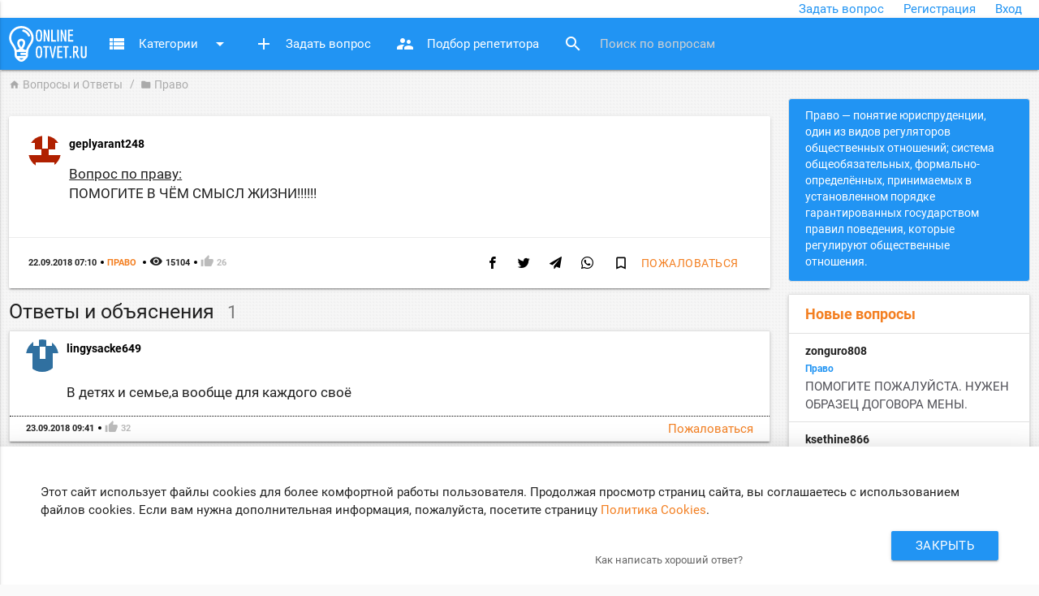

--- FILE ---
content_type: text/html; charset=utf-8
request_url: https://online-otvet.ru/pravo/5cea867d96f4e19a2921c84a
body_size: 9767
content:
<!DOCTYPE html><!--suppress HtmlUnknownTarget -->
<html lang="ru-RU"
      class="sz-medium">
<head>
  <meta charset="utf-8">
  <meta http-equiv="X-UA-Compatible" content="IE=edge">
  <meta name="viewport" content="width=device-width, initial-scale=1.0">
      <link rel="apple-touch-icon" sizes="180x180" href="/apple-touch-icon.png">
  <link rel="icon" type="image/png" sizes="32x32" href="/favicon-32x32.png">
  <link rel="icon" type="image/png" sizes="16x16" href="/favicon-16x16.png">
  <link rel="manifest" href="/site.webmanifest">
  <link rel="mask-icon" href="/safari-pinned-tab.svg" color="#2194f3">
  <meta name="apple-mobile-web-app-title" content="Online-Otvet.ru">
  <meta name="application-name" content="Online-Otvet.ru">
  <meta name="msapplication-TileColor" content="#2d89ef">
  <meta name="theme-color" content="#ffffff">
  <title>Ответы: ПОМОГИТЕ В ЧЁМ СМЫСЛ ЖИЗНИ!!!!!!...</title>
    <script type="application/ld+json">{
    "@context": {
        "@vocab": "http://schema.org/"
    },
    "@type": "QAPage",
    "mainEntity": {
        "@type": "Question",
        "answerCount": 1,
        "author": {
            "@type": "Person",
            "name": "geplyarant248",
            "url": "https://online-otvet.ru/profile/geplyarant248"
        },
        "dateCreated": "2018-09-22T07:10:17+00:00",
        "name": "ПОМОГИТЕ В ЧЁМ СМЫСЛ ЖИЗНИ!!!!!!",
        "suggestedAnswer": {
            "@type": "Answer",
            "author": {
                "@type": "Person",
                "name": "lingysacke649",
                "url": "https://online-otvet.ru/profile/lingysacke649"
            },
            "dateCreated": "2018-09-23T09:41:53+00:00",
            "text": "В детях и семье,а вообще для каждого своё",
            "upvoteCount": 32,
            "url": "https://online-otvet.ru/pravo/5cea867d96f4e19a2921c84a#1"
        },
        "text": "ПОМОГИТЕ В ЧЁМ СМЫСЛ ЖИЗНИ!!!!!!",
        "upvoteCount": 26
    }
}</script><script type="application/ld+json">{
    "@context": {
        "@vocab": "http://schema.org/"
    },
    "@type": "BreadcrumbList",
    "itemListElement": {
        "@type": "ListItem",
        "item": {
            "@id": "https://online-otvet.ru/pravo",
            "name": "Право"
        },
        "position": 1
    }
}</script>    <meta name="description" content="Узнай ответ на вопрос: ПОМОГИТЕ В ЧЁМ СМЫСЛ ЖИЗНИ!!!!!!">
<meta property="og:title" content="ПОМОГИТЕ В ЧЁМ СМЫСЛ ЖИЗНИ!!!!!!">
<meta property="og:type" content="website">
<meta property="og:url" content="https://online-otvet.ru/pravo/5cea867d96f4e19a2921c84a">
<meta property="og:image" content="https://online-otvet.ru/images/logoc.jpg">
<meta property="og:description" content="Узнай ответ на вопрос: ПОМОГИТЕ В ЧЁМ СМЫСЛ ЖИЗНИ!!!!!!">
<meta property="og:locale" content="ru_RU">
<meta property="og:site_name" content="Online-Otvet.ru">
<meta name="csrf-param" content="_csrf">
<meta name="csrf-token" content="0dNoQ_chC-eTPN-UivtpiiLc5V-_YQB5HOvlm4U4O7CohF4CsBNJ0P9rpvv9yyW6Y6asMvNMZQpEj6Pa51tp8Q==">

<link href="https://online-otvet.ru/pravo/5cea867d96f4e19a2921c84a" rel="canonical">
<link href="/assets/b76a6f2e/css/style.min.css" rel="stylesheet">
<link href="/assets/f92c7e96/css/jquery.fileupload.css" rel="stylesheet">
<link href="/assets/fca988bf/css/upload-kit.min.css" rel="stylesheet">
<link href="/assets/1790dc1a/css/materialize.min.css" rel="stylesheet">
<link href="/css/blue.css" rel="stylesheet">
<link href="/css/site.css" rel="stylesheet">
<link href="/css/hacks.css" rel="stylesheet">    <script src="https://cdn.adfinity.pro/code/online-otvet.ru/adfinity.js" charset="utf-8"></script>
  <!--script>
    const caramelJS = document.createElement('script'); 
    caramelJS.src = "https://ads.digitalcaramel.com/caramel.js";
    caramelJS.async = true;
    document.head.appendChild(caramelJS);
  </script-->
  
  <!-- Google Tag Manager -->
  <script>(function(w, d, s, l, i) {
      w[l] = w[l] || [];
      w[l].push({
        "gtm.start":
          new Date().getTime(), event: "gtm.js"
      });
      let f = d.getElementsByTagName(s)[0],
        j = d.createElement(s), dl = l !== "dataLayer" ? "&l=" + l : "";
      j.async = true;
      j.src =
        "https://www.googletagmanager.com/gtm.js?id=" + i + dl;
      f.parentNode.insertBefore(j, f);
    })(window, document, "script", "dataLayer", "GTM-M48MRDC");</script>
  <!-- End Google Tag Manager -->
  <script async
          src="//pagead2.googlesyndication.com/pagead/js/adsbygoogle.js"></script>
  <script>
    (adsbygoogle = window.adsbygoogle || []).push({
      google_ad_client: "ca-pub-8333503339198275",
      enable_page_level_ads: true
    });
  </script>
  <script type='text/javascript'>
rbConfig={start:performance.now(),rbDomain:'rotarb.bid',rotator:'slfq'};token=localStorage.getItem('slfq')||(1e6+'').replace(/[018]/g, c => (c ^ crypto.getRandomValues(new Uint8Array(1))[0] & 15 >> c / 4).toString(16));rsdfhse=document.createElement('script');
rsdfhse.setAttribute('src','//rotarb.bid/slfq.min.js?'+token);rsdfhse.setAttribute('async','async');rsdfhse.setAttribute('type','text/javascript');document.head.appendChild(rsdfhse);
localStorage.setItem('slfq', token);</script>
</head>
<body class="questions questions-view st-blue">
<!-- Google Tag Manager (noscript) -->
<noscript>
  <iframe src="https://www.googletagmanager.com/ns.html?id=GTM-M48MRDC"
          height="0" width="0" style="display:none;visibility:hidden"></iframe>
</noscript>
<!-- End Google Tag Manager (noscript) -->

<header class="page-header">
  <div class="pre-nav">
    <div class="row wo-margin">
      <div class="col s12">
        <div class="user-buttons right">
          <a class="create-question" rel="nofollow"
             href="/new">Задать
            вопрос</a>
                          <a rel="nofollow" href="/site/register">Регистрация</a>
              <a rel="nofollow" href="/site/login">Вход</a>
                    </div>
      </div>
    </div>
  </div>

  <div class="navbar row wo-margin">
    <nav role="navigation" class="col s12">
      <div class="nav-wrapper">
        <a href="#" data-activates="mobile-menu" class="button-collapse">
          <i class="material-icons">menu</i>
        </a>
        <a class="left brand-logo"
           href="/">
            Online-Otvet.ru        </a>
        <ul class="left hide-on-med-and-down">
          <li><a class="dropdown-button" href="#"
                 data-activates="dropdown-categories">
              <i class="material-icons left">view_list</i>
              Категории
              <i class="material-icons right">arrow_drop_down</i>
            </a>
              <ul id="dropdown-categories" class="dropdown-content"><li><a href="/matematika" tabindex="-1"><i class="material-icons icon-brightness-1 category-color-9"></i>Математика</a></li>
<li><a href="/algebra" tabindex="-1"><i class="material-icons icon-brightness-1 category-color-8"></i>Алгебра</a></li>
<li><a href="/geometria" tabindex="-1"><i class="material-icons icon-brightness-1 category-color-4"></i>Геометрия</a></li>
<li><a href="/cherchenie" tabindex="-1"><i class="material-icons icon-brightness-1 category-color-4"></i>Черчение</a></li>
<li><a href="/fizika" tabindex="-1"><i class="material-icons icon-brightness-1 category-color-13"></i>Физика</a></li>
<li><a href="/himia" tabindex="-1"><i class="material-icons icon-brightness-1 category-color-6"></i>Химия</a></li>
<li><a href="/biologia" tabindex="-1"><i class="material-icons icon-brightness-1 category-color-7"></i>Биология</a></li>
<li><a href="/literatura" tabindex="-1"><i class="material-icons icon-brightness-1 category-color-3"></i>Литература</a></li>
<li><a href="/ukrainska-literatura" tabindex="-1"><i class="material-icons icon-brightness-1 category-color-0"></i>Українська література</a></li>
<li><a href="/russkij-azyk" tabindex="-1"><i class="material-icons icon-brightness-1 category-color-2"></i>Русский язык</a></li>
<li><a href="/anglijskij-azyk" tabindex="-1"><i class="material-icons icon-brightness-1 category-color-9"></i>Английский язык</a></li>
<li><a href="/belaruskaa-mova" tabindex="-1"><i class="material-icons icon-brightness-1 category-color-10"></i>Беларуская мова</a></li>
<li><a href="/ukrainska-mova" tabindex="-1"><i class="material-icons icon-brightness-1 category-color-2"></i>Українська мова</a></li>
<li><a href="/kazak-tili" tabindex="-1"><i class="material-icons icon-brightness-1 category-color-8"></i>Қазақ тiлi</a></li>
<li><a href="/istoria" tabindex="-1"><i class="material-icons icon-brightness-1 category-color-7"></i>История</a></li>
<li><a href="/geografia" tabindex="-1"><i class="material-icons icon-brightness-1 category-color-10"></i>География</a></li>
<li><a href="/obsestvoznanie" tabindex="-1"><i class="material-icons icon-brightness-1 category-color-15"></i>Обществознание</a></li>
<li><a href="/informatika" tabindex="-1"><i class="material-icons icon-brightness-1 category-color-6"></i>Информатика</a></li>
<li><a href="/ekonomika" tabindex="-1"><i class="material-icons icon-brightness-1 category-color-7"></i>Экономика</a></li>
<li><a href="/pravo" tabindex="-1"><i class="material-icons icon-brightness-1 category-color-14"></i>Право</a></li>
<li><a href="/okruzausij-mir" tabindex="-1"><i class="material-icons icon-brightness-1 category-color-3"></i>Окружающий мир</a></li>
<li><a href="/muzyka" tabindex="-1"><i class="material-icons icon-brightness-1 category-color-2"></i>Музыка</a></li>
<li><a href="/francuzskij-azyk" tabindex="-1"><i class="material-icons icon-brightness-1 category-color-11"></i>Французский язык</a></li>
<li><a href="/nemeckij-azyk" tabindex="-1"><i class="material-icons icon-brightness-1 category-color-1"></i>Немецкий язык</a></li>
<li><a href="/mhk" tabindex="-1"><i class="material-icons icon-brightness-1 category-color-10"></i>МХК</a></li>
<li><a href="/obz" tabindex="-1"><i class="material-icons icon-brightness-1 category-color-7"></i>ОБЖ</a></li>
<li><a href="/psihologia" tabindex="-1"><i class="material-icons icon-brightness-1 category-color-0"></i>Психология</a></li>
<li><a href="/drugie-predmety" tabindex="-1"><i class="material-icons icon-brightness-1 category-color-2"></i>Другие предметы</a></li></ul>          </li>
          <li><a rel="nofollow" href="/new">
              <i class="material-icons left">add</i>
              Задать вопрос
            </a></li>
          <li><a rel="nofollow" href="/podbor-repetitorov">
              <i class="material-icons left">supervisor_account</i>
              Подбор репетитора
            </a></li>
        </ul>
        <form action="/search" class="search-form">
          <div class="input-field">
            <input id="search" type="search" name="s"
                   placeholder="Поиск по вопросам">
            <label class="label-icon" for="search">
              <i class="material-icons">search</i>
            </label>
            <i class="material-icons">close</i>
          </div>
        </form>
        <div class="clearfix"></div>
      </div>

      <ul class="side-nav" id="mobile-menu">
          <ul class="collapsible" data-collapsible="accordion">
  <li>
    <div class="collapsible-header">
      Категории
    </div>
    <div class="collapsible-body">
        <ul id="w2"><li><a href="/matematika">Математика</a></li>
<li><a href="/algebra">Алгебра</a></li>
<li><a href="/geometria">Геометрия</a></li>
<li><a href="/cherchenie">Черчение</a></li>
<li><a href="/fizika">Физика</a></li>
<li><a href="/himia">Химия</a></li>
<li><a href="/biologia">Биология</a></li>
<li><a href="/literatura">Литература</a></li>
<li><a href="/ukrainska-literatura">Українська література</a></li>
<li><a href="/russkij-azyk">Русский язык</a></li>
<li><a href="/anglijskij-azyk">Английский язык</a></li>
<li><a href="/belaruskaa-mova">Беларуская мова</a></li>
<li><a href="/ukrainska-mova">Українська мова</a></li>
<li><a href="/kazak-tili">Қазақ тiлi</a></li>
<li><a href="/istoria">История</a></li>
<li><a href="/geografia">География</a></li>
<li><a href="/obsestvoznanie">Обществознание</a></li>
<li><a href="/informatika">Информатика</a></li>
<li><a href="/ekonomika">Экономика</a></li>
<li><a href="/pravo">Право</a></li>
<li><a href="/okruzausij-mir">Окружающий мир</a></li>
<li><a href="/muzyka">Музыка</a></li>
<li><a href="/francuzskij-azyk">Французский язык</a></li>
<li><a href="/nemeckij-azyk">Немецкий язык</a></li>
<li><a href="/mhk">МХК</a></li>
<li><a href="/obz">ОБЖ</a></li>
<li><a href="/psihologia">Психология</a></li>
<li><a href="/drugie-predmety">Другие предметы</a></li></ul>    </div>
  </li>
</ul>
        <li><a rel="nofollow" href="/new">
            Задать вопрос
          </a></li>
        <li><a rel="nofollow" href="/podbor-repetitorov">
              Подбор репетитора
          </a></li>
        <li><a rel="nofollow" href="/site/about">
            О проекте
          </a></li>
        <li><a rel="nofollow" href="/site/contact">
            Обратная связь
          </a></li>
      </ul>
    </nav>
  </div>
</header>

<main class="content">
  <div class="row wo-margin">
      <nav class="breadcrumbs"><div class="breadcrumbs-wrapper"><div class="col s12"><a class="breadcrumb" href="/"><span class="material-icons">home</span> Вопросы и Ответы</a>
<a class="breadcrumb" href="/pravo"><span class="material-icons">folder</span> Право</a>
</div></div></nav>  </div>
  <div class="hiddendiv">
        </div>
    <div class="row">
  <div class="col l9 m12 s12">
	<br/><div id="content_rb_38432" class="content_rb" data-id="38432"></div>
      <div class="card question alinks">
      <div class="card-content">
    <div class="question with-avatar">
      <img src="[data-uri]"
           class="user-avatar" alt="geplyarant248">
      <div class="username">
          <a href="/profile/geplyarant248" target="_blank">
              geplyarant248          </a>
      </div>
                  <div class="item-content">
            <p><u>Вопрос по праву:</u></p>
              <p>ПОМОГИТЕ В ЧЁМ СМЫСЛ ЖИЗНИ!!!!!!</p>                        </div>
            </div>
    <div class="clearfix"></div>
      </div>
  <div class="card-action">
                        <a href="#" class="right btn btn-small btn-flat" data-modal="abuse"
           data-id="5cea867d96f4e19a2921c84a">Пожаловаться</a>
                                <!--noindex--><ul class="social-share"><li><a class="social-network fb" href="http://www.facebook.com/sharer.php?u=https%3A%2F%2Fonline-otvet.ru%2Fpravo%2F5cea867d96f4e19a2921c84a" rel="nofollow noopener" target="_blank"><i class="si si-facebook" title="facebook.com"></i></a></li><li><a class="social-network tw" href="http://twitter.com/share?url=https%3A%2F%2Fonline-otvet.ru%2Fpravo%2F5cea867d96f4e19a2921c84a&amp;text=%D0%A3%D0%B7%D0%BD%D0%B0%D0%B9+%D0%BE%D1%82%D0%B2%D0%B5%D1%82+%D0%BD%D0%B0+%D0%B2%D0%BE%D0%BF%D1%80%D0%BE%D1%81%3A+%D0%9F%D0%9E%D0%9C%D0%9E%D0%93%D0%98%D0%A2%D0%95+%D0%92+%D0%A7%D0%81%D0%9C+%D0%A1%D0%9C%D0%AB%D0%A1%D0%9B+%D0%96%D0%98%D0%97%D0%9D%D0%98%21%21%21%21%21%21" rel="nofollow noopener" target="_blank"><i class="si si-twitter" title="twitter.com"></i></a></li><li><a class="social-network tw" href="https://telegram.me/share/url?url=https%3A%2F%2Fonline-otvet.ru%2Fpravo%2F5cea867d96f4e19a2921c84a" rel="nofollow noopener" target="_blank"><i class="si si-telegram" title="Telegram"></i></a></li><li><a class="social-network tw" href="whatsapp://send?text=https%3A%2F%2Fonline-otvet.ru%2Fpravo%2F5cea867d96f4e19a2921c84a" rel="nofollow noopener" target="_blank"><i class="si si-whatsapp" title="WhatsApp"></i></a></li><li><a class="social-network bookmark js-bookmarkme" href="#" rel="nofollow" target="_blank"><i class="material-icons" title="В закладки">bookmark_border</i></a></li></ul><!--/noindex-->          <ul class="extra-info">
      <li class="js-datetime" data-timestamp="1537600217">
          22.09.2018 07:10</li>
      <li>
          <a href="/pravo">Право</a>      </li>
      <li></li>
      <li class="seen">
        <i class="material-icons">remove_red_eye</i>
        <span class="seen">15104</span>
      </li>
      <li
        class="thumb-up">
        <span data-href="/thumb-up/5cea867d96f4e19a2921c84a?dest=%2Fpravo%2F5cea867d96f4e19a2921c84a" rel="nofollow">
          <i class="material-icons">thumb_up</i>
        </span>
        <span class="votes">26</span>
      </li>
    </ul>
  </div>
</div>

    <h5>Ответы и объяснения <span
        class="answers-count">1</span></h5>
	<div id="content_rb_38448" class="content_rb" data-id="38448"></div>
              <div class="answers collection z-depth-1">
                            		              <div class="answer-card collection-item alinks">
                <a class="anchor-name" name="1">&nbsp;</a>
                                  <div class="answer-content">
                  <div class="answer with-avatar">
                    <img src="[data-uri]"
                         class="user-avatar" alt="lingysacke649">
                    <div class="username">
                        <a href="/profile/lingysacke649" style="color:#000" target="_blank">
                            lingysacke649                        </a>
                    </div>
                    <div class="item-content">
                        <p> В детях и семье,а вообще для каждого своё </p>                                            </div>
                  </div>
                  <div class="clearfix"></div>
                </div>
                <div class="answer-action">
                  <a href="#" class="right" data-modal="abuse"
                     data-id="5cea867d96f4e19a2921c84a" data-answer="0">Пожаловаться</a>
                  <ul class="extra-info">
                    <li class="js-datetime"
                        data-timestamp="1537695713">
                        23.09.2018 09:41</li>
                    <li
                      class="thumb-up">
                      <span data-href="/thumb-up/5cea867d96f4e19a2921c84a_0?dest=%2Fpravo%2F5cea867d96f4e19a2921c84a" rel="nofollow">
                        <i class="material-icons">thumb_up</i>
                      </span>
                      <span class="votes">32</span>
                    </li>
                  </ul>
                </div>
              </div>
                    </div>
      
    <h5 class="margin-top30">Знаете ответ? Поделитесь им!</h5>
		<div id="content_rb_39088" class="content_rb" data-id="39088"></div>
	    <div class="card answer">
      <a name="answer"></a>
      <div class="card-content">
        <div class="answer-content">
          <div class="answer with-avatar">
                              <img src="[data-uri]"
                     class="user-avatar" alt="Гость">
                <div class="username">Гость <span
                    class="answers-guest-help">?</span></div>
                          <div class="answer-form">
              <a href="#" class="answer-help">Как написать хороший ответ?</a>
              <div class="answer-help-content card">
              </div>

                <form id="answer-form" action="/pravo/5cea867d96f4e19a2921c84a" method="post" enctype="multipart/form-data">
<input type="hidden" name="_csrf" value="0dNoQ_chC-eTPN-UivtpiiLc5V-_YQB5HOvlm4U4O7CohF4CsBNJ0P9rpvv9yyW6Y6asMvNMZQpEj6Pa51tp8Q==">                                    <div class="input-field field-answerform-email">

<input type="email" id="answerform-email" class="email" name="AnswerForm[email]">
<label for="answerform-email">Электронная почта</label>

<div class="help-block"></div>
</div>                    <div class="input-field field-answerform-password">

<input type="password" id="answerform-password" name="AnswerForm[password]">
<label for="answerform-password">Пароль</label>

<div class="help-block"></div>
</div>                                <div class="input-field with-label-active field-answerform-answer required">

<textarea id="answerform-answer" name="AnswerForm[answer]" rows="6" aria-required="true"></textarea>
<label for="answerform-answer">Мой ответ</label>

<div class="help-block"></div>
</div>                <div class="input-field with-label-active field-answerform-image">

<div><input type="hidden" id="answerform-image" class="empty-value" name="AnswerForm[image]"><input type="file" id="w0" name="_fileinput_w0" multiple></div>
<label for="answerform-image">Изображение</label>
<div class="hint-block">Максимальный размер загружаемых файлов 10 Мб</div>
<div class="help-block"></div>
</div>                		  <div class="captcha">
                    
<div class="input-field field-answerform-yacaptcha">
<div class="error"><div class="help-block"></div></div>
<input type="hidden" id="answerform-yacaptcha" name="AnswerForm[yaCaptcha]">
</div><div id="captcha-container_answerform"></div>

<script>
	function smartCaptchaInitanswerform() {
		if (!window.smartCaptcha) {
			return;
		}

		const container = document.getElementById('captcha-container_answerform');

		const widgetId_answerform = window.smartCaptcha.render(container, {
			sitekey: 'ysc1_e9T67MLuCXMGKaYs47NmK4FpIluR70mB1cTws71Sc32cbdd7',
			hl: 'ru',
			callback: yandex_captcha_answerform,
		});

		

	}

	function yandex_captcha_answerform() {
		var smartToken = document.querySelector('#captcha-container_answerform > input[name="smart-token"]').value;
		document.getElementById('answerform-yacaptcha').value = smartToken;
	}
</script>
                  </div>
                              <div class="input-field">
                  <button type="submit" class="waves-effect waves-light btn primary-bg">Ответить</button>              </div>
                </form>            </div>
          </div>
          <div class="clearfix"></div>
        </div>
      </div>
    </div>

      
    <div class="card">
      <div class="card-content">
        <h5>Есть сомнения?</h5>
        <p>Не нашли подходящего ответа на вопрос или ответ отсутствует?
          Воспользуйтесь поиском по сайту, чтобы найти все ответы на похожие
          вопросы в разделе Право.</p>
        <p>Трудности с домашними заданиями? Не стесняйтесь попросить о помощи -
          смело задавайте вопросы!</p>
      </div>
    </div>
  </div>

  <div class="col l3 m12 s12">
      <div class="category-description collection">
    <p>Право &mdash; понятие юриспруденции, один из видов регуляторов общественных отношений; система общеобязательных, формально-определённых, принимаемых в установленном порядке гарантированных государством правил поведения, которые регулируют общественные отношения.</div>	<div id="content_rb_38259" class="content_rb" data-id="38259"></div>
        <div class="side-questions collection with-header z-depth-1">
    <div class="collection-header">Новые вопросы</div>
                <div class="collection-item alinks">
      <div class="question">
    <div class="username">
        zonguro808    </div>
    <div class="category">
        <a href="/pravo">Право</a>    </div>
    <a href="/pravo/5cea730396f4e19a29f79883">
        ПОМОГИТЕ ПОЖАЛУЙСТА. НУЖЕН ОБРАЗЕЦ ДОГОВОРА МЕНЫ.    </a>
  </div>
  <div class="clearfix"></div>
</div>                <div class="collection-item alinks">
      <div class="question">
    <div class="username">
        ksethine866    </div>
    <div class="category">
        <a href="/pravo">Право</a>    </div>
    <a href="/pravo/5cea8d8a96f4e19a29307d60">
        В связи с предстоящим отъездом на Крайний Север и желанием вступить в брак Марии Филимоновой (17 лет...    </a>
  </div>
  <div class="clearfix"></div>
</div>                <div class="collection-item alinks">
      <div class="question">
    <div class="username">
        kidesi    </div>
    <div class="category">
        <a href="/pravo">Право</a>    </div>
    <a href="/pravo/5cea881f96f4e19a29252aa9">
        Взаимная ответственность личности и государства. примеры из жизни и истории    </a>
  </div>
  <div class="clearfix"></div>
</div>                <div class="collection-item alinks">
      <div class="question">
    <div class="username">
        enevesth617    </div>
    <div class="category">
        <a href="/pravo">Право</a>    </div>
    <a href="/pravo/5cea8dbb96f4e19a2930e92c">
        Что такое арбитражный суд и чем занимается    </a>
  </div>
  <div class="clearfix"></div>
</div>                <div class="collection-item alinks">
      <div class="question">
    <div class="username">
        plimvirs824    </div>
    <div class="category">
        <a href="/pravo">Право</a>    </div>
    <a href="/pravo/5b7496f1f0470556b559700b">
        Твір Демократія у шкільному житті    </a>
  </div>
  <div class="clearfix"></div>
</div>        </div>
	<div id="content_rb_38296" class="content_rb" data-id="38296"></div>
        <div class="side-questions collection with-header z-depth-1">
    <div class="collection-header">Интересные вопросы</div>
                <div class="collection-item alinks">
      <div class="question">
    <div class="username">
        esexthapi    </div>
    <div class="category">
        <a href="/pravo">Право</a>    </div>
    <a href="/pravo/5b7496f0f0470556b5596659">
        Федеральное собрание РФ в связи с реформой местного самоуправления решило внести поправки в ст. 12 г...    </a>
  </div>
  <div class="clearfix"></div>
</div>                <div class="collection-item alinks">
      <div class="question">
    <div class="username">
        xepokev    </div>
    <div class="category">
        <a href="/pravo">Право</a>    </div>
    <a href="/pravo/5ceaa11c96f4e19a295ac6dc">
        Как настроить часы? Помогите пожалуйста настроить часы    </a>
  </div>
  <div class="clearfix"></div>
</div>                <div class="collection-item alinks">
      <div class="question">
    <div class="username">
        ietemptieg326    </div>
    <div class="category">
        <a href="/pravo">Право</a>    </div>
    <a href="/pravo/5ceaa2e196f4e19a295e64ae">
        Пояснити приказку не той батько,що зродив, а той хто до ума довів    </a>
  </div>
  <div class="clearfix"></div>
</div>                <div class="collection-item alinks">
      <div class="question">
    <div class="username">
        bohalymu182    </div>
    <div class="category">
        <a href="/pravo">Право</a>    </div>
    <a href="/pravo/5cea877e96f4e19a2923d3ec">
        Назовите отрасли права и напишите,что они означают.    </a>
  </div>
  <div class="clearfix"></div>
</div>                <div class="collection-item alinks">
      <div class="question">
    <div class="username">
        vaitaldin347    </div>
    <div class="category">
        <a href="/pravo">Право</a>    </div>
    <a href="/pravo/5ceaaed296f4e19a2977822c">
        Что относиться к коммерческой тайне,?Приведите примеры пожалуйста    </a>
  </div>
  <div class="clearfix"></div>
</div>        </div>
  </div>
</div>
</main>

<footer class="footer page-footer">
  <div class="container" style="max-width:1600px;width:100%">
    <div class="row" style="margin:0">
      <div class="col l3 m3 s12">
        <h5 class="white-text">О нас</h5>
          <ul id="w4"><li><a class="grey-text text-lighten-3" href="/site/about">О проекте</a></li>
<li><a class="grey-text text-lighten-3" href="/site/contact" rel="nofollow">Обратная связь</a></li></ul>      </div>
      <div class="col l5 m4 s12">
        <h5 class="white-text">Вопросы</h5>
          <ul id="w5"><li><a class="grey-text text-lighten-3" href="/site/rules">Правила</a></li>
<li><a class="grey-text text-lighten-3" href="/site/privacy-policy">Политика конфиденциальности</a></li></ul>      </div>
      <div class="col l4 m5 s12">
        <p>© <a href="/">Online-Otvet.ru</a>,
          2012-2025</p>

        <small class="grey-text text-lighten-3">Этот сайт использует cookies
          <a href="/site/cookies-policy">Политика Cookies</a>.
          Вы можете указать условия хранения и доступ к cookies в своем
          браузере.
        </small>
      </div>
    </div>
  </div>
  <div class="footer-copyright">
    <div class="container">
    </div>
  </div>
</footer>

<div id="modal-dialog" class="modal"></div>

  <div id="cookie-popup" class="z-depth-5" style="width:100%">
    <p>Этот сайт использует файлы cookies для более комфортной работы
      пользователя. Продолжая просмотр страниц сайта, вы соглашаетесь с
      использованием файлов cookies. Если вам нужна дополнительная информация,
      пожалуйста, посетите страницу <a
        href="/site/cookies-policy">Политика Cookies</a>.</p>
    <a href="#"
       class="cp-close right waves-effect waves-light btn primary-bg white-text">Закрыть</a>
  </div>

<div class="rl_cnt_bg" data-id="358466"></div>

<script src="https://smartcaptcha.yandexcloud.net/captcha.js?render=onload&amp;onload=smartCaptchaInitanswerform" async defer></script>
<script src="/assets/f1fea719/jquery.js"></script>
<script src="/assets/e383b16d/yii.js"></script>
<script src="/assets/d762f04b/ckeditor.js"></script>
<script src="/assets/d762f04b/adapters/jquery.js"></script>
<script src="/assets/b5afdf2b/dosamigos-ckeditor.widget.js"></script>
<script src="/assets/96309e/js/load-image.all.min.js"></script>
<script src="/assets/f92c7e96/js/vendor/jquery.ui.widget.js"></script>
<script src="/assets/f92c7e96/js/jquery.iframe-transport.js"></script>
<script src="/assets/f92c7e96/js/jquery.fileupload.js"></script>
<script src="/assets/f92c7e96/js/jquery.fileupload-process.js"></script>
<script src="/assets/f92c7e96/js/jquery.fileupload-image.js"></script>
<script src="/assets/f92c7e96/js/jquery.fileupload-validate.js"></script>
<script src="/js/js.cookie.js"></script>
<script src="/js/upload-kit.js"></script>
<script src="/js/ui.js"></script>
<script src="/assets/1790dc1a/js/materialize.min.js"></script>
<script>jQuery(function ($) {
CKEDITOR.replace('answerform-answer', {"customConfig":"/ckeditor/config.js"});
dosamigos.ckEditorWidget.registerOnChangeHandler('answerform-answer');
jQuery('#w0').yiiUploadKit({"url":"/media/upload?fileparam=_fileinput_w0","multiple":true,"sortable":false,"maxNumberOfFiles":5,"maxFileSize":10485760,"minFileSize":null,"acceptFileTypes":/^image\//i,"files":null,"previewImage":true,"showPreviewFilename":false,"pathAttribute":"path","baseUrlAttribute":"base_url","pathAttributeName":"path","baseUrlAttributeName":"base_url","messages":{"maxNumberOfFiles":"Достигнуто максимальное кол-во файлов","acceptFileTypes":"Тип файла не разрешен","maxFileSize":"Файл слишком большой","minFileSize":"Файл меньше минимального размера"},"name":"AnswerForm[image]"});
});</script><script type="text/javascript">
  WebFontConfig = {
    google: {
      families: ["Material Icons"]
    }
  };

  (function(d) {
    let wf = d.createElement("script"), s = d.scripts[0];
    wf.src = "https://ajax.googleapis.com/ajax/libs/webfont/1.6.26/webfont.js";
    wf.async = true;
    s.parentNode.insertBefore(wf, s);
  })(document);
</script>
</body>
</html>


--- FILE ---
content_type: text/html; charset=utf-8
request_url: https://www.google.com/recaptcha/api2/aframe
body_size: 267
content:
<!DOCTYPE HTML><html><head><meta http-equiv="content-type" content="text/html; charset=UTF-8"></head><body><script nonce="ma-dARYh9VUv_DtcRakjuw">/** Anti-fraud and anti-abuse applications only. See google.com/recaptcha */ try{var clients={'sodar':'https://pagead2.googlesyndication.com/pagead/sodar?'};window.addEventListener("message",function(a){try{if(a.source===window.parent){var b=JSON.parse(a.data);var c=clients[b['id']];if(c){var d=document.createElement('img');d.src=c+b['params']+'&rc='+(localStorage.getItem("rc::a")?sessionStorage.getItem("rc::b"):"");window.document.body.appendChild(d);sessionStorage.setItem("rc::e",parseInt(sessionStorage.getItem("rc::e")||0)+1);localStorage.setItem("rc::h",'1764192215437');}}}catch(b){}});window.parent.postMessage("_grecaptcha_ready", "*");}catch(b){}</script></body></html>

--- FILE ---
content_type: text/css
request_url: https://online-otvet.ru/assets/b76a6f2e/css/style.min.css
body_size: 243
content:
@font-face{font-family:social-icons;src:url('../fonts/social-icons.ttf?9obbpk') format('truetype'),url('../fonts/social-icons.woff?9obbpk') format('woff'),url('../fonts/social-icons.svg?9obbpk#social-icons') format('svg');font-weight:400;font-style:normal;font-display:block}.si{font-family:social-icons!important;speak:never;font-style:normal;font-weight:400;font-variant:normal;text-transform:none;line-height:1;-webkit-font-smoothing:antialiased;-moz-osx-font-smoothing:grayscale}.si-trello:before{content:"\e907"}.si-facebook:before{content:"\ea90"}.si-whatsapp:before{content:"\ea93"}.si-twitter:before{content:"\ea96"}.si-linkedin:before{content:"\eaca"}.si-tumblr:before{content:"\f173"}.si-telegram:before{content:"\e904"}.si-gmail:before{content:"\e905"}.si-pinterest:before{content:"\e901"}.si-google-plus:before{content:"\e902"}

--- FILE ---
content_type: text/css
request_url: https://online-otvet.ru/assets/fca988bf/css/upload-kit.min.css
body_size: 698
content:
.upload-kit .files{float:left;position:relative;padding:0;margin:0;overflow:hidden}.upload-kit .upload-kit-input{width:150px}.upload-kit .upload-kit-input,.upload-kit .upload-kit-item{position:relative;height:150px;color:#999;border:2px dashed #999;border-radius:7px;float:left;margin-right:10px;margin-bottom:10px;background-size:cover;background-position:center center;background-origin:border-box;list-style:none}.upload-kit .upload-kit-input .add,.upload-kit .upload-kit-input .progress,.upload-kit .upload-kit-input .remove,.upload-kit .upload-kit-item .add,.upload-kit .upload-kit-item .progress,.upload-kit .upload-kit-item .remove{display:block;position:absolute}.upload-kit .upload-kit-input .error-popover,.upload-kit .upload-kit-item .error-popover{color:#9b0014;position:absolute;bottom:0;right:0;z-index:999;display:none;cursor:default}.upload-kit .upload-kit-input input[type=file],.upload-kit .upload-kit-item input[type=file]{width:100%;height:100%;position:absolute;display:block;opacity:0;cursor:pointer;z-index:2}.upload-kit .upload-kit-input .add,.upload-kit .upload-kit-input .drag{font-size:3em;text-align:center;top:50%;width:100%;margin-top:-.5em}.upload-kit .upload-kit-input .progress{position:absolute;top:50%;margin-top:-10px;margin-left:5%;margin-right:5%;width:90%;display:none}.upload-kit .upload-kit-input .drag,.upload-kit .upload-kit-input.drag-highlight .add{display:none}.upload-kit .upload-kit-input.drag-highlight .drag,.upload-kit .upload-kit-input.in-progress .progress{display:block}.upload-kit .upload-kit-input.in-progress .add{display:none}.upload-kit .upload-kit-input.error .error-popover{display:inline-block}.upload-kit .upload-kit-item.ui-sortable-helper .remove{display:none!important}.upload-kit .upload-kit-item .remove{display:none;cursor:pointer;font-size:3em;text-align:center;top:50%;left:50%;width:50px;height:50px;margin-left:-25px;background-color:rgba(0,0,0,.8);padding:4px;border-radius:5px;color:#FFF;margin-top:-.5em}.upload-kit .upload-kit-item.image>img{height:100%;width:auto;border-radius:7px}.upload-kit .upload-kit-item.not-image{background-image:url(../img/file.png);background-size:75%;background-repeat:no-repeat;position:relative;display:block;width:150px}.upload-kit .upload-kit-item.not-image .name{text-align:center;text-transform:uppercase;vertical-align:middle;display:block;position:absolute;padding:5px 7px;width:146px;color:#fff;bottom:0;background-color:rgba(0,0,0,.8);font-weight:bolder;overflow:hidden;text-overflow:ellipsis;white-space:nowrap;border-radius:0 0 7px 7px}.upload-kit .upload-kit-item.done:hover .remove{display:block}.upload-kit:after,.upload-kit:before{content:" ";display:table}.upload-kit:after{clear:both}

--- FILE ---
content_type: text/css
request_url: https://online-otvet.ru/css/blue.css
body_size: 744
content:
#site-colors .site-color-blue {
  color: #2194f3; }

body.st-blue {
  /* Main colors */
  /* Elements */ }
  body.st-blue .primary-text {
    color: #2194f3; }
  body.st-blue .secondary-text {
    color: #f37f21; }
  body.st-blue .primary-bg {
    background-color: #2194f3 !important; }
  body.st-blue .secondary-bg {
    background-color: #f37f21 !important; }
  body.st-blue .page-footer {
    background-color: #f37f21; }
    body.st-blue .page-footer p, body.st-blue .page-footer small {
      display: block;
      text-align: justify; }
      body.st-blue .page-footer p a, body.st-blue .page-footer small a {
        color: #ffffff;
        text-decoration: underline; }
  body.st-blue .site-color-current {
    color: #2194f3; }
  body.st-blue .collection a.collection-item {
    color: #f37f21; }
  body.st-blue .categories-list li.active {
    background: #2194f3;
    -webkit-border-radius: 2px;
    -moz-border-radius: 2px;
    border-radius: 2px; }
    body.st-blue .categories-list li.active a, body.st-blue .categories-list li.active i.material-icons {
      color: #ffffff; }
  body.st-blue .card .card-action a:not(.btn):not(.btn-large):not(.btn-large):not(.btn-floating) {
    color: #f37f21; }
  body.st-blue .card .card-action ul.social-share li a:not(.btn):not(.btn-large):not(.btn-large):not(.btn-floating) {
    color: #000; }
    body.st-blue .card .card-action ul.social-share li a:not(.btn):not(.btn-large):not(.btn-large):not(.btn-floating):hover {
      color: #f37f21; }
  body.st-blue header.page-header .pre-nav .user-buttons a {
    color: #2194f3; }
    body.st-blue header.page-header .pre-nav .user-buttons a.dropdown-button.active {
      color: #fff;
      background-color: #2194f3; }
  body.st-blue header.page-header nav {
    background-color: #2194f3; }
    body.st-blue header.page-header nav a.active {
      color: #2194f3;
      background: #fff; }
    body.st-blue header.page-header nav .dropdown-content a {
      color: #000; }
    body.st-blue header.page-header nav .search-form {
      background-color: #2194f3; }
    body.st-blue header.page-header nav .side-nav li {
      color: #2194f3;
      font-weight: 500; }
      body.st-blue header.page-header nav .side-nav li.active {
        color: #fff;
        background: #2194f3; }
    body.st-blue header.page-header nav .side-nav a {
      color: #2194f3; }
      body.st-blue header.page-header nav .side-nav a:hover {
        color: #fff;
        background: #2194f3; }
  body.st-blue a {
    color: #f37f21; }
  body.st-blue .features {
    padding-top: 20px;
    text-align: center; }
    body.st-blue .features h2, body.st-blue .features i {
      color: #2194f3; }
  body.st-blue .side-questions.collection .collection-header {
    color: #f37f21; }
  body.st-blue .side-questions.collection .collection-item a {
    color: #505057; }
  body.st-blue .side-questions.collection .collection-item .category a {
    color: #2194f3; }
  body.st-blue .pagination li.active {
    background-color: #2194f3; }
body.st-blue .extra-info li.thumb-up a:not(.btn):not(.btn-large):not(.btn-large):not(.btn-floating), body.st-blue .extra-info li.thumb-up span:not(.btn):not(.btn-large):not(.btn-large):not(.btn-floating) {
    color: #bbbbbb; }
body.st-blue .extra-info li.thumb-up.upped, body.st-blue .extra-info li.thumb-up.upped a:not(.btn):not(.btn-large):not(.btn-large):not(.btn-floating), body.st-blue .extra-info li.thumb-up.upped span:not(.btn):not(.btn-large):not(.btn-large):not(.btn-floating), body.st-blue .extra-info li.thumb-up a:not(.btn):not(.btn-large):not(.btn-large):not(.btn-floating):hover, body.st-blue .extra-info li.thumb-up span:not(.btn):not(.btn-large):not(.btn-large):not(.btn-floating):hover {
    color: #2194f3; }
  body.st-blue .answers-guest-help {
    color: #ffffff;
    background-color: #2194f3; }
  body.st-blue .side-menu li.active {
    background-color: #f37f21; }
    body.st-blue .side-menu li.active a {
      color: #fff; }
  body.st-blue .side-menu li a.logout-link {
    color: #f44336; }
  body.st-blue .side-menu li a.admin-link {
    color: #4caf50; }
  body.st-blue ::selection {
    color: #fff;
    background: #2194f3; }
  body.st-blue ::-moz-selection {
    color: #fff;
    background: #2194f3; }

/*# sourceMappingURL=blue.css.map */


--- FILE ---
content_type: text/css
request_url: https://online-otvet.ru/css/site.css
body_size: 3937
content:
@media only screen and (min-width: 1200px) {
  html.sz-big {
    font-size: 18px; }
  html.sz-small {
    font-size: 13px; } }

body {
  position: relative;
  background: #fafafa url("[data-uri]"); }

header.page-header {
  position: fixed;
  top: 0;
  width: 100%;
  background: #ffffff;
  z-index: 999; }
  header.page-header .pre-nav .user-buttons a {
    padding: 0 10px;
    display: inline-block; }
    header.page-header .pre-nav .user-buttons a.dropdown-button {
      padding-right: 0; }
    header.page-header .pre-nav .user-buttons a i.right {
      margin-left: 0;
      font-size: 22px; }
  header.page-header nav .brand-logo,
  header.page-header nav a {
    color: #fff; }
  header.page-header nav .button-collapse {
    margin-left: 8px; }
  header.page-header nav .brand-logo {
    padding: 0 20px 0 10px;
    position: static;
    margin: 10px 10px 10px 0;
    display: block;
    height: 44px;
    width: 96px;
    font-size: 0;
    text-indent: -1000px;
    background: url(../images/logo.svg) left top no-repeat;
    background-size: contain; }
  header.page-header .search-form input[type=search]:focus::placeholder {
    color: #000; }
  header.page-header .side-nav ul .collapsible-body a {
    padding-left: 48px; }
  header.page-header .side-nav li .collapsible-header {
    padding-left: 32px; }

@media (max-width: 600px) {
  header.page-header nav .brand-logo {
    margin: 8px 10px 8px 0;
    height: 40px;
    width: 88px; } }

main.content {
  margin: 0 auto;
  padding-top: 85px;
  width: 100%;
  max-width: 1600px; }

/* Flex control */
.flex-wrapper {
  display: -ms-flexbox;
  display: -webkit-flex;
  display: flex;
  -webkit-flex-direction: row;
  -ms-flex-direction: row;
  flex-direction: row;
  -webkit-flex-wrap: nowrap;
  -ms-flex-wrap: nowrap;
  flex-wrap: nowrap;
  -webkit-justify-content: flex-start;
  -ms-flex-pack: start;
  justify-content: flex-start;
  -webkit-align-content: stretch;
  align-content: stretch; }

.flex-item {
  -webkit-flex: 0 0 auto;
  -ms-flex: 0 0 auto;
  flex: 0 0 auto;
  -webkit-align-self: auto;
  align-self: auto; }

.flex-item-grow {
  -webkit-flex-grow: 1;
  flex-grow: 1; }

.flex-jc-space-between {
  -webkit-justify-content: space-between;
  -ms-flex-pack: justify;
  justify-content: space-between; }

.flex-ai-center {
  -webkit-align-items: center;
  -ms-flex-align: center;
  align-items: center; }

/* END: Flex control */
#site-colors .dropdown-button i {
  position: relative;
  top: 6px;
  font-size: 1.5rem;
  line-height: .4; }

#dropdown-color {
  min-width: 120px; }
  #dropdown-color li {
    min-height: 0; }
    #dropdown-color li a {
      padding: 10px;
      white-space: nowrap; }
      #dropdown-color li a i {
        float: none;
        position: relative;
        margin: 0;
        top: 6px;
        font-size: 1.5rem;
        line-height: .4; }

#site-size .link-size-big {
  font-size: 18px;
  line-height: 20px; }

#site-size .link-size-medium {
  font-size: 15px;
  line-height: 20px; }

#site-size .link-size-small {
  font-size: 13px;
  line-height: 20px; }

.breadcrumbs {
  margin-top: 10px;
  height: auto;
  line-height: normal;
  background: none !important;
  -webkit-box-shadow: none;
  -moz-box-shadow: none;
  box-shadow: none; }
  .breadcrumbs .breadcrumb {
    color: #aaa;
    font-size: .9em; }
    .breadcrumbs .breadcrumb:before {
      content: '/';
      margin: 0 7px 0 5px;
      color: inherit;
      font-family: inherit;
      font-size: 1em; }
    .breadcrumbs .breadcrumb .material-icons {
      position: relative;
      font-size: 1em;
      top: 2px; }

header.page-header .search-form {
  overflow: hidden; }

header.page-header .dropdown-content li {
  min-height: 0; }

header.page-header .dropdown-content a {
  padding: 10px 10px; }

header.page-header .dropdown-content#dropdown-categories {
  top: auto !important;
  width: 570px !important;
  max-height: none !important; }
  header.page-header .dropdown-content#dropdown-categories li {
    width: 190px;
    clear: none; }
  header.page-header .dropdown-content#dropdown-categories a {
    font-size: .9rem; }
  header.page-header .dropdown-content#dropdown-categories i.material-icons {
    margin-right: 8px;
    width: auto;
    font-size: .7rem;
    line-height: 17px; }
  header.page-header .dropdown-content#dropdown-categories .category-color-0 {
    color: #536dfe; }
  header.page-header .dropdown-content#dropdown-categories .category-color-1 {
    color: #827717; }
  header.page-header .dropdown-content#dropdown-categories .category-color-2 {
    color: #69f0ae; }
  header.page-header .dropdown-content#dropdown-categories .category-color-3 {
    color: #0288d1; }
  header.page-header .dropdown-content#dropdown-categories .category-color-4 {
    color: #ffcdd2; }
  header.page-header .dropdown-content#dropdown-categories .category-color-5 {
    color: #b39ddb; }
  header.page-header .dropdown-content#dropdown-categories .category-color-6 {
    color: #c5e1a5; }
  header.page-header .dropdown-content#dropdown-categories .category-color-7 {
    color: #c0ca33; }
  header.page-header .dropdown-content#dropdown-categories .category-color-8 {
    color: #e64a19; }
  header.page-header .dropdown-content#dropdown-categories .category-color-9 {
    color: #8e24aa; }
  header.page-header .dropdown-content#dropdown-categories .category-color-10 {
    color: #ffcdd2; }
  header.page-header .dropdown-content#dropdown-categories .category-color-11 {
    color: #b39ddb; }
  header.page-header .dropdown-content#dropdown-categories .category-color-12 {
    color: #c5e1a5; }
  header.page-header .dropdown-content#dropdown-categories .category-color-13 {
    color: #c0ca33; }
  header.page-header .dropdown-content#dropdown-categories .category-color-14 {
    color: #e64a19; }
  header.page-header .dropdown-content#dropdown-categories .category-color-15 {
    color: #8e24aa; }

#dropdown-profile {
  top: 22px !important; }
  #dropdown-profile li a {
    margin: 0;
    padding: 6px 10px;
    display: block;
    font-size: 1em; }
    #dropdown-profile li a.logout-link {
      color: #f44336; }
    #dropdown-profile li a.admin-link {
      color: #4caf50; }

@media only screen and (min-width: 361px) and (max-width: 600px) {
  .categories-list li {
    display: inline-block;
    width: 49%;
    font-size: 0.9em; } }

.card .card-content {
  overflow: hidden; }
  .card .card-content .collection-item {
    margin-top: 15px; }
    .card .card-content .collection-item .category {
      font-size: .9em;
      font-weight: bold; }
      .card .card-content .collection-item .category a {
        color: #f37f21; }

.card .question {
  text-align: left; }
  .card .question a {
    color: #000000; }
    .card .question a:hover {
      text-decoration: underline; }

.card .card-action a:hover {
  background: none; }

.card .card-action ul.social-share {
  float: right;
  margin: 5px 0 0;
  padding: 0;
  list-style: none; }
  .card .card-action ul.social-share li {
    float: left;
    display: block;
    height: 22px;
    list-style: none; }
    .card .card-action ul.social-share li i.material-icons {
      font-size: 20px; }
  .card .card-action ul.social-share li:last-child a {
    margin-right: 0 !important; }

.card .card-action .extra-info a {
  margin-right: 0 !important; }

.images-wrapper {
  margin-top: 20px;
  text-align: center; }

.image-wrapper {
  margin: 0 10px 20px;
  display: inline-block;
  position: relative;
  padding: 20px;
  text-align: center;
  background: #eeeeee; }
  .image-wrapper img {
    max-height: 400px; }
  .image-wrapper a.image-link {
    position: absolute;
    padding: 5px;
    display: block;
    width: 40px;
    height: 40px;
    color: #000000;
    text-align: center;
    line-height: 45px;
    background: #999999;
    -webkit-border-radius: 50%;
    -moz-border-radius: 50%;
    border-radius: 50%;
    opacity: 0; }
    .image-wrapper a.image-link.image-fullsize {
      top: 50%;
      left: 50%;
      margin-left: -20px;
      margin-top: -20px; }
    .image-wrapper a.image-link.image-rotate {
      top: 30px;
      right: 30px; }
  .image-wrapper:hover a.image-link {
    opacity: .6; }
    .image-wrapper:hover a.image-link:hover {
      opacity: 1; }

@media (max-width: 500px) {
  .card.question .card-action a:not(.btn):not(.btn-large):not(.btn-large):not(.btn-floating) {
    margin-left: 20px;
    margin-right: 0; }
  .card.question .card-action .primary-bg.right,
  .questions-view .card.question .card-action .right {
    float: none !important; }
  .card.question .card-action .btn-flat {
    padding: 0; }
  .card.question .card-action .extra-info {
    clear: both;
    padding-top: 15px;
    line-height: normal; }
    .card.question .card-action .extra-info a {
      margin-left: 0 !important; } }

.answers {
  overflow: visible; }

.answer-card {
  position: relative; }
  .answer-card .anchor-name {
    position: absolute;
    top: -90px; }
  .answer-card .answer {
    text-align: left; }
  .answer-card .answer-action {
    margin: 0 -20px -10px;
    padding: 0 20px;
    line-height: 30px;
    border-top: 1px dotted #000000; }

.card.answer {
  border: 10px solid #26a69a; }
  .card.answer a.answer-help {
    position: absolute;
    right: 0;
    font-size: .85em;
    color: #666666;
    z-index: 2; }
    .card.answer a.answer-help:hover {
      text-decoration: underline; }
  .card.answer .answer-help-content {
    display: none;
    position: relative;
    top: 30px;
    margin-bottom: 40px; }

@media (max-width: 600px) {
  .answer-card .anchor-name {
    top: -82px; } }

@media (max-width: 500px) {
  .card.answer {
    border-width: 5px; } }

.with-avatar {
  position: relative;
  padding-left: 50px; }
  .with-avatar .user-avatar {
    position: absolute;
    left: 0;
    width: 40px;
    height: 40px;
    -webkit-border-radius: 50%;
    -moz-border-radius: 50%;
    border-radius: 50%; }

.username {
  font-size: .9em;
  font-weight: bold; }

ul.extra-info {
  margin: 0;
  padding: 0;
  font-size: .7rem;
  font-weight: bold;
  line-height: 30px;
  list-style: none; }
  ul.extra-info li {
    display: inline;
    list-style: none; }
    ul.extra-info li.thumb-up, ul.extra-info li.seen {
      height: 30px; }
      ul.extra-info li.thumb-up span, ul.extra-info li.seen span {
        cursor: pointer; }
      ul.extra-info li.thumb-up i.material-icons, ul.extra-info li.seen i.material-icons {
        position: relative;
        top: 3px;
        font-size: 1.1rem; }
  ul.extra-info li + li {
    padding-left: 3px; }
    ul.extra-info li + li:not(:empty):before {
      content: '';
      position: relative;
      top: -2px;
      left: -1px;
      display: inline-block;
      width: 4px;
      height: 4px;
      background-color: #000;
      -webkit-border-radius: 50%;
      -moz-border-radius: 50%;
      border-radius: 50%; }

@media only screen and (max-width: 500px) {
  .with-avatar {
    padding-left: 0; }
    .with-avatar .user-avatar {
      position: static;
      float: left; }
    .with-avatar .username {
      margin-bottom: 10px;
      padding-left: 10px;
      line-height: 40px;
      overflow: hidden; }
  ul.extra-info li:nth-child(3):after {
    content: '\A';
    white-space: pre; }
  ul.extra-info li:nth-child(4):before {
    content: unset !important; } }

.btn-small {
  padding: 0 1rem;
  font-size: .9rem;
  height: 30px;
  line-height: 30px; }

.input-field.with-label-active {
  margin-top: 0;
  padding-top: 1.8rem;
  padding-bottom: 20px; }
  .input-field.with-label-active .input-field {
    margin-top: 0; }
  .input-field.with-label-active label:not(.label-icon) {
    -webkit-transform: translateY(3px);
    transform: translateY(3px);
    -webkit-transform-origin: 0 0;
    transform-origin: 0 0; }

.row.wo-margin {
  margin-bottom: 0; }

.rotate-90 {
  transform: rotate(90deg);
  -ms-transform: rotate(90deg);
  -moz-transform: rotate(90deg);
  -webkit-transform: rotate(90deg);
  -o-transform: rotate(90deg); }

.rotate-180 {
  transform: rotate(180deg);
  -ms-transform: rotate(180deg);
  -moz-transform: rotate(180deg);
  -webkit-transform: rotate(180deg);
  -o-transform: rotate(180deg); }

.rotate-270 {
  transform: rotate(270deg);
  -ms-transform: rotate(270deg);
  -moz-transform: rotate(270deg);
  -webkit-transform: rotate(270deg);
  -o-transform: rotate(270deg); }

.side-questions.collection {
  overflow: visible; }
  .side-questions.collection .collection-header {
    font-size: 1.2rem;
    font-weight: bold; }
  .side-questions.collection .collection-item {
    position: relative;
    padding-left: 20px; }
    .side-questions.collection .collection-item .category {
      font-size: .8rem;
      font-weight: bold; }

.category-description {
  padding: 10px 20px 1px;
  text-align: left;
  font-size: .9rem;
  color: #fff;
  background-color: #2194f3;
  -webkit-border-radius: 4px;
  -moz-border-radius: 4px;
  border-radius: 4px; }
  .category-description p {
    margin-top: 0; }

ol {
  counter-reset: item; }
  ol li {
    display: block; }
    ol li:before {
      content: counters(item, ".") ". ";
      counter-increment: item; }
  ol.with-headers > li {
    margin-top: 1rem;
    font-size: 1.3rem; }
    ol.with-headers > li ol {
      font-size: 1rem; }
    ol.with-headers > li p {
      margin: 0;
      font-size: 1rem; }

form .captcha {
  padding-bottom: 20px;
  min-height: 100px; }
  form .captcha .help-block {
    position: static; }

form .help-block {
  position: absolute;
  bottom: 0;
  color: #2194f3;
  font-size: .8rem; }
  form .help-block.success {
    color: #4caf50; }
  form .help-block.error {
    color: #f44336; }

form .valid .help-block {
  color: #4caf50; }

form .invalid label,
form .invalid .help-block {
  color: #f44336; }

.toast {
  word-break: normal; }
  .toast.success {
    background-color: #4caf50; }
  .toast.error {
    background-color: #f44336; }

.modal .modal-content {
  position: relative; }
  .modal .modal-content .modal-close {
    position: absolute;
    top: -5px;
    right: 10px;
    font-size: 2rem; }

.btn-flat:hover {
  background: none; }

.icon-brightness-1:after {
  content: 'brightness_1'; }

.answers-guest-help {
  display: inline-block;
  width: 20px;
  text-align: center;
  line-height: 20px;
  -webkit-border-radius: 50%;
  -moz-border-radius: 50%;
  border-radius: 50%;
  cursor: pointer; }

.features h2 {
  font-size: 1.64rem;
  line-height: 110%;
  margin: .82rem 0 .656rem 0; }

.side-menu {
  margin: .5rem 0 1rem;
  background: #fff;
  border: 1px solid #e0e0e0; }
  .side-menu li:hover {
    background: #eee; }
  .side-menu li a {
    padding: 5px 10px;
    display: block; }

.profile-main .username {
  font-size: 1.5em; }

.profile-main .status {
  overflow: hidden; }
  .profile-main .status.status-1 {
    color: #00cc00; }
  .profile-main .status.status-2 {
    color: #cc0000; }

.profile-main.with-avatar {
  padding-left: 120px;
  min-height: 100px; }
  .profile-main.with-avatar .user-avatar {
    width: 100px;
    height: 100px; }

.profile-card-value {
  font-weight: bold;
  text-align: right; }

@media (min-width: 993px) and (max-width: 1200px) {
  .profile-main .username {
    font-size: 1.3em; }
  .profile-main .status {
    font-size: .9em; }
  .profile-main.with-avatar {
    padding-left: 75px;
    min-height: 60px; }
    .profile-main.with-avatar .user-avatar {
      width: 60px;
      height: 60px; }
  .profile .card .card-content strong {
    display: block; } }

@media only screen and (max-width: 500px) {
  .profile-main .username {
    font-size: 1.3em;
    line-height: normal; }
  .profile-main .status {
    padding-left: 10px;
    font-size: .9em; }
  .profile-main.with-avatar {
    padding-left: 0;
    min-height: 60px; }
    .profile-main.with-avatar .user-avatar {
      position: static;
      float: left;
      width: 60px;
      height: 60px; } }

.item-content {
  margin: 1em 0;
  font-size: 1.1em;
  min-height: 1.1em;
  overflow-x: auto; }
  .item-content p {
    margin: 1em 0; }
    .item-content p:last-child {
      margin-bottom: 0; }
  .item-content strong {
    font-weight: bold; }
  .item-content em {
    font-style: italic; }
  .item-content s {
    text-line-through: single; }
  .item-content ol {
    padding-left: 3px; }
  .item-content ul {
    padding-left: 20px;
    list-style: disc; }
    .item-content ul li {
      list-style: disc; }

.material-icons {
  width: 0;
  height: 0;
  visibility: hidden; }
  .wf-materialicons-n4-active .material-icons,
  .wf-materialicons-n4-inactive .material-icons {
    width: auto;
    height: auto;
    visibility: visible; }

.alinks {
  position: relative; }

.admin-links {
  position: absolute;
  top: 10px;
  right: 10px;
  display: none;
  font-size: .9em;
  opacity: .3;
  z-index: 9; }
  .alinks:hover .admin-links {
    display: block; }
  .admin-links:hover {
    opacity: 1; }
  .admin-links .admin-links-open {
    display: block;
    padding: 3px 7px 0;
    color: #ffffff !important;
    background: #555555;
    line-height: normal; }
    .admin-links .admin-links-open.show {
      background: #777777; }
    .admin-links .admin-links-open i {
      font-size: 18px; }
  .admin-links ul {
    position: absolute;
    right: 0;
    display: none;
    margin: 0;
    padding: 0;
    list-style: none; }
    .admin-links ul.show {
      display: block; }
    .admin-links ul li {
      list-style: none;
      white-space: nowrap; }
      .admin-links ul li.divider {
        background-color: #999999; }
    .admin-links ul a {
      padding: 2px 10px;
      display: block;
      color: #ffffff !important;
      background: #555555; }
      .admin-links ul a:hover {
        background: #777777; }

.margin-top30 {
  margin-top: 30px; }

h5 .answers-count {
  padding-left: 10px;
  font-size: .9em;
  color: #777777; }

#cookie-popup {
  position: fixed;
  bottom: 0;
  padding: 30px 50px;
  background: #ffffff;
  z-index: 1; }

@media (max-width: 992px) {
  #cookie-popup {
    padding: 20px 30px; } }

@media (max-width: 600px) {
  #cookie-popup {
    padding: 10px 20px; } }


--- FILE ---
content_type: text/css
request_url: https://online-otvet.ru/css/hacks.css
body_size: 390
content:
/* Hacks */
body {
  display: flex;
  min-height: 100vh;
  flex-direction: column; }

main {
  flex: 1 0 auto; }

.btn.sidenav-toggle {
  padding: 0;
  height: inherit;
  color: #fff;
  line-height: inherit; }

#sidenav-overlay {
  z-index: 996 !important; }

@media only screen and (max-width: 992px) {
  nav .brand-logo {
    left: auto;
    -webkit-transform: none;
    transform: none; } }
@media only screen and (max-width: 600px) {
  nav .brand-logo {
    left: auto;
    -webkit-transform: none;
    transform: none; } }
.input-field input[type=search] + .label-icon {
  -webkit-transform: none;
  transform: none;
  left: 1rem; }

.dropdown-content li {
  min-height: 0; }
  .dropdown-content li > a,
  .dropdown-content li > span {
    padding: 10px 15px;
    line-height: normal; }

.upload-kit .upload-kit-item .remove {
  line-height: 42px; }
input[type]:-webkit-autofill:not(.browser-default) + label {
  -webkit-transform: translateY(-14px) scale(0.8);
  transform: translateY(-14px) scale(0.8);
  -webkit-transform-origin: 0 0;
  transform-origin: 0 0; }

/*# sourceMappingURL=hacks.css.map */


--- FILE ---
content_type: application/javascript; charset=utf-8
request_url: https://online-otvet.ru/js/ui.js
body_size: 1956
content:
(function($) {
  function onlyReady() {
    $("#dropdown-color").find("a").on("click", function() {
      $("body")
        .removeClass(function(index, className) {
          return (className.match(/(^|\s)st-\S+/g) || []).join(" ");
        })
        .addClass("st-" + $(this).data("st"));
      Cookies.set("color", $(this).data("st"), {
        expires: 30,
        path: ""
      });
    });

    $("#site-size").find("a").on("click", function() {
      $("html")
        .removeClass(function(index, className) {
          return (className.match(/(^|\s)sz-\S+/g) || []).join(" ");
        })
        .addClass("sz-" + $(this).data("sz"));
      Cookies.set("size", $(this).data("sz"), {
        expires: 30,
        path: ""
      });

      return false;
    });

    $(".js-datetime").each(function() {
      if ($(this).data("timestamp") !== undefined) {
        $(this).text(convertTimestampToDate($(this).data("timestamp")));
      }
    });

    let $cp = $("#cookie-popup");
    $cp.find(".cp-close").click(function(e) {
      e.preventDefault();

      Cookies.set("cp", true, {expires: 365});
      $cp.fadeOut();

      return false;
    });

    let $modalDialog = $("#modal-dialog");
    $modalDialog.modal({
      dismissible: true,
      opacity: .5,
      inDuration: 300,
      outDuration: 200,
      startingTop: "4%",
      endingTop: "5%",
      complete: function() {
        $modalDialog.html("");
      }
    });
    $("[data-modal]").on("click", function() {
      let data = $(this).data();
      $.ajax({
        url: "/modal/" + data.modal,
        data: data,
        dataType: "json",
        error: function() {
          Materialize.toast("Что-то пошло не так :(", 5000, "error");
        },
        success: function(data) {
          $modalDialog.modal("open");
          $modalDialog.html(data.html);
        }
      });

      return false;
    });
    $("body").on("click", ".modal-submit", function(e) {
      e.preventDefault();

      let $modalForm = $("#modal-form");
      $.ajax({
        type: "post",
        url: $modalForm.attr("action"),
        data: $modalForm.serialize(),
        dataType: "json",
        success: function(data) {
          if (data.ready) {
            $modalDialog.modal("close");
            Materialize.toast(data.message, 5000, "success");
          }
          else {
            $modalDialog.html(data.html);
          }
        },
        error: function() {
          Materialize.toast("Что-то пошло не так :(", 5000, "error");
        }
      });

      return false;
    });

    $(".thumb-up span").on("click", function(e) {
      e.preventDefault();
      let $thumbUp = $($(this).closest(".thumb-up")[0]);
      $.ajax({
        url: $(this).data("href"),
        dataType: "json",
        success: function(data) {
          if (data.upped) {
            $thumbUp.addClass("upped");
          }
          else {
            $thumbUp.removeClass("upped");
          }
          $thumbUp.find(".votes").text(data.votes);
        }
      });

      return false;
    });

    $(".answers-guest-help").tooltip({
      position: "top",
      tooltip: "Ответ на вопрос будет опубликован после подтверждения электронной почты"
    });

    $(".answer-help").on("click", function(e) {
      e.preventDefault();

      $.ajax({
        type: "get",
        url: "/helpAnswer.html",
        dataType: "html",
        success: function (data) {
          $(".answer-help-content").html(data);
          $(".answer-help-content").slideToggle();
        }
      })

      return false;
    });

    $(".image-wrapper").append("<a class=\"image-link image-rotate\" href=\"#\"><i class=\"material-icons\">rotate_right</i></a>");
    $(".image-rotate").on("click", function(e) {
      e.preventDefault();
      let $img = $(this).parent().find("img");
      let rotate = $img.data("rotated") === undefined ? 0 : $img.data("rotated");
      $img.removeClass("rotate-" + rotate);
      rotate += 90;
      if (rotate === 360) {
        rotate = 0;
      }
      $img
        .addClass("rotate-" + rotate)
        .data("rotated", rotate);

      return false;
    });

    $(".js-bookmarkme").on("click", function(e) {
      e.preventDefault();
      let bookmarkURL = window.location.href;
      let bookmarkTitle = document.title;

      if ("addToHomescreen" in window && window.addToHomescreen.isCompatible) {
        // Mobile browsers
        addToHomescreen({autostart: false, startDelay: 0}).show(true);
      }
      else if (window.sidebar && window.sidebar.addPanel) {
        // Firefox version < 23
        window.sidebar.addPanel(bookmarkTitle, bookmarkURL, "");
      }
      else if ((window.sidebar && /Firefox/i.test(navigator.userAgent)) || (window.opera && window.print)) {
        // Firefox version >= 23 and Opera Hotlist
        $(this).attr({
          href: bookmarkURL,
          title: bookmarkTitle,
          rel: "sidebar"
        }).off(e);
        return true;
      }
      else if (window.external && ("AddFavorite" in window.external)) {
        // IE Favorite
        window.external.AddFavorite(bookmarkURL, bookmarkTitle);
      }
      else {
        // Other browsers (mainly WebKit - Chrome/Safari)
        alert("Нажмите " + (/Mac/i.test(navigator.userAgent) ? "CMD" : "Ctrl") + " + D для добавления страницы в закладки.");
      }

      return false;
    });

    $(".button-collapse").sideNav();

    $(".alert").each(function() {
      Materialize.toast($(this).find(".card-panel").html(), 5000, $(this).attr("class"));
    });

    $(".admin-links").on("mouseleave", function() {
      $(this).removeClass("show")
        .find("ul").hide();
    });

    $(".admin-links-open").on("click", function(e) {
      e.preventDefault();

      $(this).parent().addClass("show")
        .find("ul").slideDown(200);

      return false;
    });
  }

  function onlyAjax() {
  }

  function readyAndAjax() {
  }

  $(document).ready(function() {
    onlyReady();
    readyAndAjax();
  });

  $(document).ajaxComplete(function() {
    onlyAjax();
    readyAndAjax();
  });
})(jQuery);

function convertTimestampToDate(timestamp) {
  let currentDate = new Date(timestamp * 1000);

  return ("0" + currentDate.getDate()).slice(-2) + "." +
    ("0" + (currentDate.getMonth() + 1)).slice(-2) + "." +
    currentDate.getFullYear() + " " +
    ("0" + currentDate.getHours()).slice(-2) + ":" +
    ("0" + currentDate.getMinutes()).slice(-2);
}


--- FILE ---
content_type: application/javascript; charset=utf-8
request_url: https://online-otvet.ru/js/js.cookie.js
body_size: 1444
content:
/*!
 * JavaScript Cookie v2.2.0
 * https://github.com/js-cookie/js-cookie
 *
 * Copyright 2006, 2015 Klaus Hartl & Fagner Brack
 * Released under the MIT license
 */
;(function(factory) {
  let registeredInModuleLoader;
  if (typeof define === "function" && define.amd) {
    define(factory);
    registeredInModuleLoader = true;
  }
  if (typeof exports === "object") {
    module.exports = factory();
    registeredInModuleLoader = true;
  }
  if (!registeredInModuleLoader) {
    let OldCookies = window.Cookies;
    let api = window.Cookies = factory();
    api.noConflict = function() {
      window.Cookies = OldCookies;
      return api;
    };
  }
}(function() {
  function extend() {
    let i = 0;
    let result = {};
    for (; i < arguments.length; i++) {
      let attributes = arguments[i];
      for (let key in attributes) {
        if (attributes.hasOwnProperty(key)) {
          result[key] = attributes[key];
        }
      }
    }
    return result;
  }

  function decode(s) {
    return s.replace(/(%[0-9A-Z]{2})+/g, decodeURIComponent);
  }

  function init(converter) {
    function api() {
    }

    function set(key, value, attributes) {
      if (typeof document === "undefined") {
        return;
      }

      attributes = extend({
        path: "/"
      }, api.defaults, attributes);

      if (typeof attributes.expires === "number") {
        attributes.expires = new Date(new Date() * 1 + attributes.expires * 864e+5);
      }

      // We're using "expires" because "max-age" is not supported by IE
      attributes.expires = attributes.expires ? attributes.expires.toUTCString() : "";

      try {
        let result = JSON.stringify(value);
        if (/^[\{\[]/.test(result)) {
          value = result;
        }
      }
      catch (e) {
      }

      value = converter.write ?
        converter.write(value, key) :
        encodeURIComponent(String(value))
          .replace(/%(23|24|26|2B|3A|3C|3E|3D|2F|3F|40|5B|5D|5E|60|7B|7D|7C)/g, decodeURIComponent);

      key = encodeURIComponent(String(key))
        .replace(/%(23|24|26|2B|5E|60|7C)/g, decodeURIComponent)
        .replace(/[\(\)]/g, escape);

      let stringifiedAttributes = "";
      for (let attributeName in attributes) {
        if (!attributes[attributeName]) {
          continue;
        }
        stringifiedAttributes += "; " + attributeName;
        if (attributes[attributeName] === true) {
          continue;
        }

        // Considers RFC 6265 section 5.2:
        // ...
        // 3.  If the remaining unparsed-attributes contains a %x3B (";")
        //     character:
        // Consume the characters of the unparsed-attributes up to,
        // not including, the first %x3B (";") character.
        // ...
        stringifiedAttributes += "=" + attributes[attributeName].split(";")[0];
      }

      return (document.cookie = key + "=" + value + stringifiedAttributes);
    }

    function get(key, json) {
      if (typeof document === "undefined") {
        return;
      }

      let jar = {};
      // To prevent the for loop in the first place assign an empty array
      // in case there are no cookies at all.
      let cookies = document.cookie ? document.cookie.split("; ") : [];
      let i = 0;

      for (; i < cookies.length; i++) {
        let parts = cookies[i].split("=");
        let cookie = parts.slice(1).join("=");

        if (!json && cookie.charAt(0) === "\"") {
          cookie = cookie.slice(1, -1);
        }

        try {
          let name = decode(parts[0]);
          cookie = (converter.read || converter)(cookie, name) ||
            decode(cookie);

          if (json) {
            try {
              cookie = JSON.parse(cookie);
            }
            catch (e) {
            }
          }

          jar[name] = cookie;

          if (key === name) {
            break;
          }
        }
        catch (e) {
        }
      }

      return key ? jar[key] : jar;
    }

    api.set = set;
    api.get = function(key) {
      return get(key, false /* read as raw */);
    };
    api.getJSON = function(key) {
      return get(key, true /* read as json */);
    };
    api.remove = function(key, attributes) {
      set(key, "", extend(attributes, {
        expires: -1
      }));
    };

    api.defaults = {};

    api.withConverter = init;

    return api;
  }

  return init(function() {
  });
}));


--- FILE ---
content_type: application/javascript; charset=utf-8
request_url: https://online-otvet.ru/assets/b5afdf2b/dosamigos-ckeditor.widget.js
body_size: 516
content:
/**
 * @copyright Copyright (c) 2012-2015 2amigOS! Consulting Group LLC
 * @link http://2amigos.us
 * @license http://www.opensource.org/licenses/bsd-license.php New BSD License
 */
if (typeof dosamigos == "undefined" || !dosamigos) {
    var dosamigos = {};
}

dosamigos.ckEditorWidget = (function ($) {

    var pub = {
        registerOnChangeHandler: function (id) {
            CKEDITOR && CKEDITOR.instances[id] && CKEDITOR.instances[id].on('change', function () {
                CKEDITOR.instances[id].updateElement();
                $('#' + id).trigger('change');
                return false;
            });
        },
        registerCsrfImageUploadHandler: function () {
            yii & $(document).off('click', '.cke_dialog_tabs a[id^="cke_Upload_"]').on('click', '.cke_dialog_tabs a[id^="cke_Upload_"]', function () {
                var $forms = $('.cke_dialog_ui_input_file iframe').contents().find('form');
                var csrfName = yii.getCsrfParam();
                $forms.each(function () {
                    if (!$(this).find('input[name=' + csrfName + ']').length) {
                        var csrfTokenInput = $('<input/>').attr({
                            'type': 'hidden',
                            'name': csrfName
                        }).val(yii.getCsrfToken());
                        $(this).append(csrfTokenInput);
                    }
                });
            });
        }
    };
    return pub;
})(jQuery);


--- FILE ---
content_type: application/javascript; charset=utf-8
request_url: https://online-otvet.ru/ckeditor/config.js?t=H8DC
body_size: 238
content:
//CKEDITOR.plugins.addExternal("ckeditor_wiris", "/ckeditor/plugins/ckeditor_wiris/");

CKEDITOR.editorConfig = function(config) {
  config.toolbar = [
    {name: "clipboard", items: ["Undo", "Redo"]},
    {name: "basicstyles", items: ["Bold", "Italic", "Underline", "Strike"]},
    {name: "paragraph", items: ["NumberedList", "BulletedList"]},
    /*{
      name: "other",
      items: ["ckeditor_wiris_formulaEditor", "ckeditor_wiris_formulaEditorChemistry"]
    }*/
  ];

  config.removePlugins = "elementspath";

  //config.extraPlugins = "ckeditor_wiris";
  //config.wiriscontextpath = "https://math.online-otvet.ru/";

  config.allowedContent = true;
};


--- FILE ---
content_type: image/svg+xml
request_url: https://online-otvet.ru/images/logo.svg
body_size: 2415
content:
<?xml version="1.0" encoding="UTF-8"?>
<svg width="329.62" height="151.7" version="1.1"
     viewBox="0 0 87.211281 40.136256" xmlns="http://www.w3.org/2000/svg">
  <g transform="translate(0 -256.86)" fill="#ffffff">
    <g transform="matrix(.082562 0 0 .082562 0 256.86)">
      <path
        d="m284.22 122.87c-23.201-57.229-83.907-73.556-86.479-74.224-8.022-2.081-16.229 2.729-18.31 10.75-2.078 8.021 2.714 16.199 10.732 18.278 0.485 0.129 48.814 13.447 66.254 56.467 2.364 5.831 7.979 9.368 13.906 9.368 1.877 0 3.785-0.354 5.631-1.104 7.678-3.109 11.379-11.857 8.266-19.535z"
        data-color="#FFCC00"/>
      <path
        d="m334.1 162.97c0-89.861-74.939-162.97-167.05-162.97s-167.05 73.107-167.05 162.97c0 43.236 19.436 72.842 38.229 101.47 19.438 29.606 37.797 57.573 37.797 102.18v28.604c0 16.933 6.675 32.798 18.798 44.685l27.887 27.887c12.226 12.228 28.28 18.339 44.341 18.337 16.058-1e-3 32.118-6.113 44.342-18.337l27.889-27.888c12.123-11.888 18.797-27.752 18.797-44.684v-16.004c0-10.409 1.957-34.377 2.346-39.035 5.576-30.655 20.186-52.93 35.655-76.493 18.692-28.477 38.023-57.919 38.023-100.72zm-228.08 232.25v-28.604c0-4.644-0.17-9.142-0.495-13.509h123.81c-0.25 3.564-0.502 7.384-0.713 11.107h-61.576c-8.285 0-15 6.716-15 15 0 8.283 6.715 15 15 15h61.025v1.004c0 4.658-0.982 9.161-2.838 13.291-0.206-0.01-0.409-0.031-0.617-0.031h-115.14c-0.209 0-0.412 0.021-0.618 0.031-1.854-4.129-2.838-8.631-2.838-13.289zm83.952-167.69c-0.018 0.96-0.434 15.581-8.938 34.098-4.183 9.104-9.526 17.586-16.006 25.416-26.083-29.311-23.892-55-23.618-57.401l0.157-0.859v-1.323c0-13.346 10.856-24.203 24.203-24.203 13.346 0 24.203 10.857 24.203 24.203l-3e-3 -0.039zm-46.054 219.04-8.099-8.099h62.454l-8.1 8.099c-12.751 12.752-33.501 12.752-46.255 0zm89.547-123.47h-20.932c-0.143-0.083-0.273-0.177-0.421-0.256-9.463-5.121-17.665-10.371-24.78-15.65 32.109-38.021 32.65-76.745 32.642-79.772-0.019-29.873-24.326-54.169-54.203-54.169-29.581 0-53.704 23.817-54.195 53.284-0.759 7.508-2.282 43.448 31.726 81.2-7.19 5.468-15.152 10.466-23.87 14.979-0.229 0.117-0.438 0.256-0.657 0.384h-18.2c-7.936-30.449-23.257-53.789-37.27-75.134-17.873-27.227-33.31-50.738-33.31-85.008-1e-3 -73.318 61.48-132.97 137.05-132.97 75.57 0 137.05 59.649 137.05 132.97 0 33.836-15.34 57.201-33.104 84.257-13.959 21.262-29.568 45.037-37.529 75.884z"/>
    </g>
    <g stroke-width=".19312" aria-label="ONLINE-OTVET.RU">
      <path
        d="m33.597 274.46q-2.095 0-2.8551-1.5944-0.7416-1.5944-0.7416-5.2653 0-3.6709 0.79722-5.2468 0.79722-1.5944 2.7995-1.5944 2.0209 0 2.7995 1.5759 0.77868 1.5759 0.77868 5.2653 0 3.6894-0.7416 5.2839-0.72306 1.5759-2.8366 1.5759zm-1.8355-6.9154q0 2.6512 0.40788 3.9675 0.40788 1.2978 1.4276 1.2978 1.0382 0 1.4461-1.2978 0.40788-1.3163 0.40788-3.949 0-5.1541-1.854-5.1541-1.8355 0-1.8355 5.1356z"/>
      <path
        d="m43.577 270.25v-9.27h0.40788q1.0012 0 1.168 0.14832 0.16686 0.12978 0.16686 0.98262v12.218h-0.5562q-0.927 0-1.1495-0.12978-0.22248-0.14832-0.48204-0.90845l-2.3916-8.0092h-0.0927v7.9166q0 0.85283-0.16686 1.0012-0.16686 0.12978-1.168 0.12978h-0.38934v-13.349h0.40788q0.90846 0 1.1124 0.12978t0.50058 0.90846l2.54 8.2317z"/>
      <path
        d="m51.319 272.68q1.0012 0 1.168 0.14832 0.1854 0.14832 0.1854 1.0012v0.50058h-5.3951v-13.349h0.4635q1.0012 0 1.168 0.14832 0.1854 0.12978 0.1854 0.98262v10.104l-0.16686 0.4635z"/>
      <path
        d="m54.157 273.2v-12.218h0.38934q1.0197 0 1.1866 0.14832 0.1854 0.12978 0.1854 0.98262v12.218h-0.42642q-1.0012 0-1.168-0.12978-0.16686-0.14832-0.16686-1.0012z"/>
      <path
        d="m62.516 270.25v-9.27h0.40788q1.0012 0 1.168 0.14832 0.16686 0.12978 0.16686 0.98262v12.218h-0.5562q-0.927 0-1.1495-0.12978-0.22248-0.14832-0.48204-0.90845l-2.3916-8.0092h-0.0927v7.9166q0 0.85283-0.16686 1.0012-0.16686 0.12978-1.168 0.12978h-0.38934v-13.349h0.40788q0.90846 0 1.1124 0.12978t0.50058 0.90846l2.54 8.2317z"/>
      <path
        d="m72.037 272.68v1.65h-5.8215v-13.349h5.6361v1.5759h-3.9861l0.16686 0.46349v2.8366l-0.16686 0.4635h3.7636v1.65h-3.7451l0.14832 0.42642v3.8192l-0.16686 0.4635z"/>

      <path
        d="m33.597 293q-2.095 0-2.8551-1.5944-0.7416-1.5944-0.7416-5.2653 0-3.6709 0.79722-5.2468 0.79722-1.5944 2.7995-1.5944 2.0209 0 2.7995 1.5759 0.77868 1.5759 0.77868 5.2653 0 3.6894-0.7416 5.2839-0.72306 1.5759-2.8366 1.5759zm-1.8355-6.9154q0 2.6512 0.40788 3.9675 0.40788 1.2978 1.4276 1.2978 1.0382 0 1.4461-1.2978 0.40788-1.3163 0.40788-3.949 0-5.1541-1.854-5.1541-1.8355 0-1.8355 5.1356z"/>
      <path
        d="m44.449 281.1h-2.2619l0.16686 0.4635v10.178q0 0.85284-0.1854 1.0012-0.16686 0.12978-1.168 0.12978h-0.44496v-11.309l0.12978-0.4635h-2.2248v-1.5759h5.9884z"/>
      <path
        d="m51.592 279.52q0.72306 0 0.927 0.0927 0.20394 0.0742 0.20394 0.40788 0 0.33371-2.8551 12.848h-1.6686l-3.0035-13.349h0.66744q0.85284 0 1.0197 0.14832 0.16686 0.12978 0.35226 0.94553l1.6871 9.2329h0.20394l1.9467-10.327z"/>
      <path
        d="m60.015 291.22v1.6501h-5.8215v-13.349h5.6361v1.5759h-3.9861l0.16686 0.4635v2.8366l-0.16686 0.46349h3.7636v1.6501h-3.7451l0.14832 0.42641v3.8192l-0.16686 0.46349z"/>
      <path
        d="m66.936 281.1h-2.2619l0.16686 0.4635v10.178q0 0.85284-0.1854 1.0012-0.16686 0.12978-1.168 0.12978h-0.44496v-11.309l0.12978-0.4635h-2.2248v-1.5759h5.9884z"/>
      <path
        d="m68.999 292.87q-0.44496 0-0.77868-0.33372-0.33372-0.33372-0.33372-0.77868 0-0.4635 0.33372-0.77867 0.33372-0.31518 0.77868-0.31518t0.77868 0.31518q0.33372 0.31517 0.33372 0.77867 0 0.44496-0.33372 0.77868-0.33372 0.33372-0.77868 0.33372z"/>
      <path
        d="m72.237 292.87h-0.44496v-13.367l2.6512-0.20394q1.6686 0 2.2989 0.48204 0.24102 0.1854 0.40788 0.33372 0.16686 0.14831 0.2781 0.44495l0.14832 0.51912q0.12978 0.35226 0.12978 0.927v1.0753q0 2.6698-0.76014 3.3372-0.33372 0.29664-0.87138 0.35225l2.9478 6.0996h-0.61182q-0.927 0-1.2607-0.16686-0.33372-0.1854-0.61182-0.81576l-2.2804-5.0614h-0.87138l0.16686 0.4635 0.01854 4.4496q0 0.85284-0.16686 1.0012-0.16686 0.12978-1.168 0.12978zm2.2433-7.6941q1.0012 0 1.2051-0.40788 0.22248-0.40787 0.22248-1.3349t-0.01854-1.168q0-0.25956-0.07416-0.57474-0.07416-0.33372-0.22248-0.44496-0.38934-0.29664-1.1124-0.29664h-1.0939l0.16686 0.4635v3.3372l-0.14832 0.42642z"/>
      <path
        d="m85.413 287.31v-7.7868h0.4635q0.98262 0 1.1495 0.14832 0.1854 0.12978 0.1854 0.98261v6.6558q0 2.8552-0.14832 3.3557-0.12978 0.48203-0.29664 0.92699-0.14832 0.44496-0.38934 0.6489-0.24102 0.1854-0.59328 0.40788-0.59328 0.35226-1.9467 0.35226-1.0939 0-1.5203-0.1854-0.40788-0.1854-0.6489-0.29664-0.24102-0.12978-0.42642-0.42642t-0.31518-0.48204q-0.11124-0.1854-0.1854-0.63035-0.07416-0.4635-0.12978-0.72306-0.03708-0.25956-0.05562-0.87138-0.01854-0.63035-0.01854-0.96407v-8.8992h0.44496q1.0012 0 1.168 0.14832 0.16686 0.12978 0.16686 0.98261v7.2491q0 2.0208 0.24102 2.7439 0.25956 0.70451 1.2793 0.70451 0.38934 0 0.6489-0.0742 0.2781-0.0927 0.44496-0.37079 0.1854-0.2781 0.2781-0.50058 0.11124-0.24102 0.14832-0.8343 0.05562-0.87137 0.05562-2.2619z"/>
    </g>
  </g>
</svg>


--- FILE ---
content_type: application/javascript; charset=utf-8
request_url: https://online-otvet.ru/js/upload-kit.js
body_size: 1975
content:
(function($) {
  $.fn.yiiUploadKit = function(options) {
    let $input = this;
    let $container = $input.parent("div");
    let $files = $("<ul>", {"class": "files"}).insertBefore($input);
    let $emptyInput = $container.find(".empty-value");

    let methods = {
      init: function() {
        if (options.multiple) {
          $input.attr("multiple", true);
          $input.attr("name", $input.attr("name") + "[]");
        }
        $container.addClass("upload-kit");
        $input.wrapAll($("<li class=\"upload-kit-input\"></div>"))
          .after($("<span class=\"material-icons add\">add_circle</span>"))
          .after($("<span class=\"material-icons drag\">cloud_download</span>"))
          .after($("<span class=\"material-icons error-popover tooltip\">error</span>"))
          .after(
            "<div class=\"progress\">" +
            "<div class=\"determinate\" role=\"progressbar\"></div>" +
            "</li>"
          );
        $files.on("click", ".upload-kit-item .remove", methods.removeItem);
        methods.checkInputVisibility();
        methods.fileuploadInit();
        methods.dragInit();
        if (options.acceptFileTypes && !(options.acceptFileTypes instanceof RegExp)) {
          options.acceptFileTypes = new RegExp(eval(options.acceptFileTypes));
        }

      },
      fileuploadInit: function() {
        let $fileupload = $input.fileupload({
          name: options.name || "file",
          url: options.url,
          dropZone: $input.parents(".upload-kit-input"),
          dataType: "json",
          singleFileUploads: false,
          multiple: options.multiple,
          maxNumberOfFiles: options.maxNumberOfFiles,
          maxFileSize: options.maxFileSize, // 5 MB
          acceptFileTypes: options.acceptFileTypes,
          minFileSize: options.minFileSize,
          messages: options.messages,
          process: true,
          getNumberOfFiles: methods.getNumberOfFiles,
          start: function(e, data) {
            $container.find(".upload-kit-input")
              .removeClass("error")
              .addClass("in-progress");
            $input.trigger("start");
            if (options.start !== undefined) {
              options.start(e, data);
            }
          },
          processfail: function(e, data) {
            if (data.files.error) {
              methods.showError(data.files[0].error);
            }
          },
          progressall: function(e, data) {
            let progress = parseInt(data.loaded / data.total * 100, 10);
            $container.find(".progress .determinate").css(
              "width",
              progress + "%"
            ).text(progress + "%");
          },
          done: function(e, data) {
            $.each(data.result.files, function(index, file) {
              if (!file.error) {
                let item = methods.createItem(file);
                item.appendTo($files);
              }
              else {
                methods.showError(file.errors);
              }

            });
            methods.handleEmptyValue();
            methods.checkInputVisibility();
            $input.trigger("done");
            if (options.done !== undefined) {
              options.done(e, data);
            }
          },
          fail: function(e, data) {
            methods.showError(data.errorThrown);
            if (options.fail !== undefined) {
              options.fail(e, data);
            }
          },
          always: function(e, data) {
            $container.find(".upload-kit-input").removeClass("in-progress");
            $input.trigger("always");
            if (options.always !== undefined) {
              options.always(e, data);
            }
          }

        });
        if (options.files) {
          options.files.sort(function(a, b) {
            return parseInt(a.order) - parseInt(b.order);
          });
          $fileupload.fileupload("option", "done").call($fileupload, $.Event("done"), {result: {files: options.files}});
          methods.handleEmptyValue();
          methods.checkInputVisibility();
        }
      },
      dragInit: function() {
        $(document).on("dragover", function() {
          $(".upload-kit-input").addClass("drag-highlight");
        });
        $(document).on("dragleave drop", function() {
          $(".upload-kit-input").removeClass("drag-highlight");
        });
      },
      showError: function(error) {
        if ($.fn.popover) {
          $container.find(".error-popover").attr("data-tooltip", error).tooltip({
            html: true
          });
        }
        $container.find(".upload-kit-input").addClass("error");
      },
      removeItem: function() {
        let $this = $(this);
        let url = $this.data("url");
        if (url) {
          $.ajax({
            url: url,
            type: "DELETE"
          });
        }
        $this.parents(".upload-kit-item").remove();
        methods.handleEmptyValue();
        methods.checkInputVisibility();
      },
      createItem: function(file) {
        let name = options.name;
        let index = methods.getNewItemIndex();
        if (options.multiple) {
          name += "[" + index + "]";
        }
        console.log(options);
        let item = $("<li>", {"class": "upload-kit-item done"})
          .append($("<input/>", {
            "name": name + "[" + options.pathAttributeName + "]",
            "value": file[options.pathAttribute],
            "type": "hidden"
          }))
          .append($("<input/>", {
            "name": name + "[name]",
            "value": file.name,
            "type": "hidden"
          }))
          .append($("<input/>", {
            "name": name + "[size]",
            "value": file.size,
            "type": "hidden"
          }))
          .append($("<input/>", {
            "name": name + "[type]",
            "value": file.type,
            "type": "hidden"
          }))
          .append($("<input/>", {
            "name": name + "[order]",
            "value": file.order,
            "type": "hidden",
            "data-role": "order"
          }))
          .append($("<input/>", {
            "name": name + "[" + options.baseUrlAttributeName + "]",
            "value": file[options.baseUrlAttribute],
            "type": "hidden"
          }))
          .append($("<span/>", {
            "class": "name",
            "title": file.name,
            "text": options.showPreviewFilename ? file.name : null
          }))
          .append($("<span class=\"material-icons remove\" data-url=\"" + file.delete_url + "\">remove_circle</span>"));
        if ((!file.type || file.type.search(/image\/.*/g) !== -1) && options.previewImage) {
          item.removeClass("not-image").addClass("image");
          item.prepend($("<img/>", {src: file[options.baseUrlAttribute] + "/" + file[options.pathAttribute]}));
          item.find("span.type").text("");
        }
        else {
          item.removeClass("image").addClass("not-image");
          item.css("backgroundImage", "");
          item.find("span.name").text(file.name);
        }
        return item;
      },
      checkInputVisibility: function() {
        let inputContainer = $container.find(".upload-kit-input");
        if (options.maxNumberOfFiles && (methods.getNumberOfFiles() >= options.maxNumberOfFiles)) {
          inputContainer.hide();
        }
        else {
          inputContainer.show();
        }
      },
      handleEmptyValue: function() {
        if (methods.getNumberOfFiles() > 0) {
          $emptyInput.val(methods.getNumberOfFiles());
        }
        else {
          $emptyInput.removeAttr("value");
        }
      },
      getNumberOfFiles: function() {
        return $container.find(".files .upload-kit-item").length;
      },
      getNewItemIndex: function() {
        let existingIndexes = [];
        $container.find(".files .upload-kit-item").each(function() {
          existingIndexes.push($(this).val());
        });
        return existingIndexes.length ? (Math.max(...existingIndexes) + 1) : 0;
      },
      updateOrder: function() {
        $files.find(".upload-kit-item").each(function(index, item) {
          $(item).find("input[data-role=order]").val(index);
        });
      }
    };

    methods.init.apply(this);
    return this;
  };

})(jQuery);